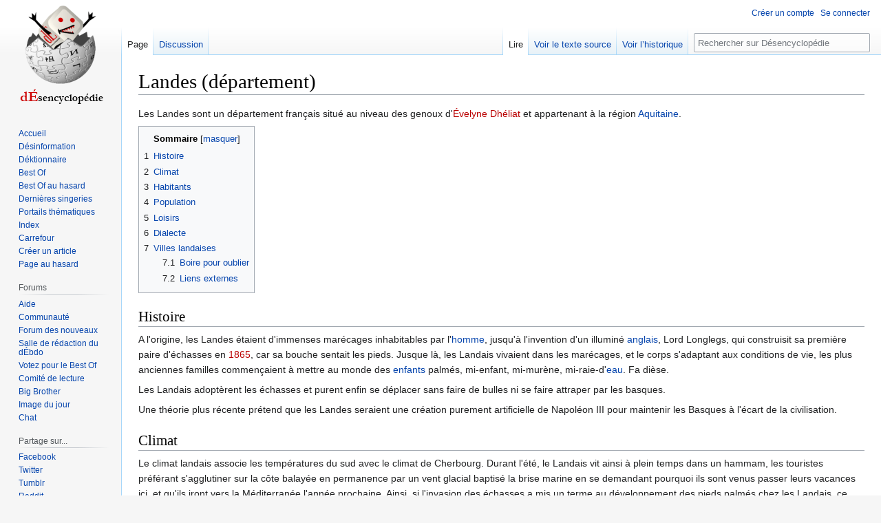

--- FILE ---
content_type: text/html; charset=UTF-8
request_url: https://desencyclopedie.org/wiki/Landes_(d%C3%A9partement)
body_size: 15674
content:
<!DOCTYPE html>
<html class="client-nojs" lang="fr" dir="ltr">
<head>
<meta charset="UTF-8"/>
<title>Landes (département) — Désencyclopédie</title>
<script>document.documentElement.className="client-js";RLCONF={"wgBreakFrames":false,"wgSeparatorTransformTable":[",\t."," \t,"],"wgDigitTransformTable":["",""],"wgDefaultDateFormat":"dmy","wgMonthNames":["","janvier","février","mars","avril","mai","juin","juillet","août","septembre","octobre","novembre","décembre"],"wgRequestId":"ffce80d19b4122eb127df3fe","wgCSPNonce":false,"wgCanonicalNamespace":"","wgCanonicalSpecialPageName":false,"wgNamespaceNumber":0,"wgPageName":"Landes_(département)","wgTitle":"Landes (département)","wgCurRevisionId":760507,"wgRevisionId":760507,"wgArticleId":5210,"wgIsArticle":true,"wgIsRedirect":false,"wgAction":"view","wgUserName":null,"wgUserGroups":["*"],"wgCategories":["Pages avec un sondage","Pages utilisant la fonction d’analyseur DynamicPageList3","Départements français"],"wgPageContentLanguage":"fr","wgPageContentModel":"wikitext","wgRelevantPageName":"Landes_(département)","wgRelevantArticleId":5210,"wgIsProbablyEditable":false,
"wgRelevantPageIsProbablyEditable":false,"wgRestrictionEdit":[],"wgRestrictionMove":[],"wgMFDisplayWikibaseDescriptions":{"search":false,"nearby":false,"watchlist":false,"tagline":false},"wgVisualEditor":{"pageLanguageCode":"fr","pageLanguageDir":"ltr","pageVariantFallbacks":"fr"},"wgVector2022PreviewPages":[],"wgULSAcceptLanguageList":[],"wgULSCurrentAutonym":"français","wgEditSubmitButtonLabelPublish":false,"wgULSPosition":"interlanguage","wgULSisCompactLinksEnabled":true};RLSTATE={"site.styles":"ready","user.styles":"ready","user":"ready","user.options":"loading","skins.vector.styles.legacy":"ready","ext.relatedArticles.styles":"ready","ext.visualEditor.desktopArticleTarget.noscript":"ready","ext.uls.interlanguage":"ready"};RLPAGEMODULES=["ext.ajaxpoll","site","mediawiki.page.ready","mediawiki.toc","skins.vector.legacy.js","ext.relatedArticles.readMore.bootstrap","ext.visualEditor.desktopArticleTarget.init","ext.visualEditor.targetLoader","ext.urlShortener.toolbar",
"ext.uls.compactlinks","ext.uls.interface"];</script>
<script>(RLQ=window.RLQ||[]).push(function(){mw.loader.implement("user.options@12s5i",function($,jQuery,require,module){mw.user.tokens.set({"patrolToken":"+\\","watchToken":"+\\","csrfToken":"+\\"});});});</script>
<link rel="stylesheet" href="/w/load.php?lang=fr&amp;modules=ext.relatedArticles.styles%7Cext.uls.interlanguage%7Cext.visualEditor.desktopArticleTarget.noscript%7Cskins.vector.styles.legacy&amp;only=styles&amp;skin=vector"/>
<script async="" src="/w/load.php?lang=fr&amp;modules=startup&amp;only=scripts&amp;raw=1&amp;skin=vector"></script>
<meta name="ResourceLoaderDynamicStyles" content=""/>
<link rel="stylesheet" href="/w/load.php?lang=fr&amp;modules=site.styles&amp;only=styles&amp;skin=vector"/>
<meta name="generator" content="MediaWiki 1.39.7"/>
<meta name="format-detection" content="telephone=no"/>
<meta name="twitter:card" content="summary_large_image"/>
<meta name="viewport" content="width=1000"/>
<link rel="apple-touch-icon" href="/w/Apple-touch-icon.png"/>
<link rel="icon" href="//images.uncyclomedia.co/desencyclopedie/fr/6/64/Favicon.ico"/>
<link rel="search" type="application/opensearchdescription+xml" href="/w/opensearch_desc.php" title="Désencyclopédie (fr)"/>
<link rel="EditURI" type="application/rsd+xml" href="https://desencyclopedie.org/w/api.php?action=rsd"/>
<link rel="license" href="/wiki/D%C3%A9sencyclop%C3%A9die:Copyright"/>
<link rel="alternate" type="application/atom+xml" title="Flux Atom de Désencyclopédie" href="/w/index.php?title=Sp%C3%A9cial:Modifications_r%C3%A9centes&amp;feed=atom"/>
	<meta property="og:type" content="article"/>

	<meta property="og:site_name" content="Désencyclopédie"/>

	<meta property="og:title" content="Landes (département)"/>

	<meta property="og:url" content="https://desencyclopedie.org/wiki/Landes_(d%C3%A9partement)"/>

<meta property="og:title" content="Landes (département)"/>
<meta property="og:site_name" content="Désencyclopédie"/>
<meta property="og:url" content="https://desencyclopedie.org/wiki/Landes_(d%C3%A9partement)"/>
<meta property="og:image" content="https://images.uncyclomedia.co/desencyclopedie/fr/b/bc/Wiki.png"/>
<meta property="article:modified_time" content="2024-11-06T07:50:22Z"/>
<meta property="article:published_time" content="2024-11-06T07:50:22Z"/>
<script type="application/ld+json">{"@context":"http:\/\/schema.org","@type":"Article","name":"Landes (d\u00e9partement) \u2014 D\u00e9sencyclop\u00e9die","headline":"Landes (d\u00e9partement) \u2014 D\u00e9sencyclop\u00e9die","mainEntityOfPage":"<span class=\"mw-page-title-main\">Landes (d\u00e9partement)<\/span>","identifier":"https:\/\/desencyclopedie.org\/wiki\/Landes_(d%C3%A9partement)","url":"https:\/\/desencyclopedie.org\/wiki\/Landes_(d%C3%A9partement)","dateModified":"2024-11-06T07:50:22Z","datePublished":"2024-11-06T07:50:22Z","image":{"@type":"ImageObject","url":"https:\/\/images.uncyclomedia.co\/desencyclopedie\/fr\/b\/bc\/Wiki.png"},"author":{"@type":"Organization","name":"D\u00e9sencyclop\u00e9die","url":"https:\/\/desencyclopedie.org","logo":{"@type":"ImageObject","url":"https:\/\/images.uncyclomedia.co\/desencyclopedie\/fr\/b\/bc\/Wiki.png","caption":"D\u00e9sencyclop\u00e9die"}},"publisher":{"@type":"Organization","name":"D\u00e9sencyclop\u00e9die","url":"https:\/\/desencyclopedie.org","logo":{"@type":"ImageObject","url":"https:\/\/images.uncyclomedia.co\/desencyclopedie\/fr\/b\/bc\/Wiki.png","caption":"D\u00e9sencyclop\u00e9die"}},"potentialAction":{"@type":"SearchAction","target":"https:\/\/desencyclopedie.org\/w\/index.php?title=Sp%C3%A9cial:Search&search={search_term}","query-input":"required name=search_term"}}</script>
</head>
<body class="mediawiki ltr sitedir-ltr mw-hide-empty-elt ns-0 ns-subject page-Landes_département rootpage-Landes_département skin-vector action-view skin-vector-legacy vector-feature-language-in-header-enabled vector-feature-language-in-main-page-header-disabled vector-feature-language-alert-in-sidebar-disabled vector-feature-sticky-header-disabled vector-feature-sticky-header-edit-disabled vector-feature-table-of-contents-disabled vector-feature-visual-enhancement-next-disabled"><div id="mw-page-base" class="noprint"></div>
<div id="mw-head-base" class="noprint"></div>
<div id="content" class="mw-body" role="main">
	<a id="top"></a>
	<div id="siteNotice"></div>
	<div class="mw-indicators">
	</div>
	<h1 id="firstHeading" class="firstHeading mw-first-heading"><span class="mw-page-title-main">Landes (département)</span></h1>
	<div id="bodyContent" class="vector-body">
		<div id="siteSub" class="noprint">Un article de la désencyclopédie.</div>
		<div id="contentSub"></div>
		<div id="contentSub2"></div>
		
		<div id="jump-to-nav"></div>
		<a class="mw-jump-link" href="#mw-head">Aller à la navigation</a>
		<a class="mw-jump-link" href="#searchInput">Aller à la recherche</a>
		<div id="mw-content-text" class="mw-body-content mw-content-ltr" lang="fr" dir="ltr"><div class="mw-parser-output"><p>Les Landes sont un département français situé au niveau des genoux d'<a href="/w/index.php?title=%C3%89velyne_Dh%C3%A9liat&amp;action=edit&amp;redlink=1" class="new" title="Évelyne Dhéliat (page inexistante)">Évelyne Dhéliat</a> et appartenant à la région <a href="/wiki/Aquitaine" title="Aquitaine">Aquitaine</a>.
</p>
<div id="toc" class="toc" role="navigation" aria-labelledby="mw-toc-heading"><input type="checkbox" role="button" id="toctogglecheckbox" class="toctogglecheckbox" style="display:none" /><div class="toctitle" lang="fr" dir="ltr"><h2 id="mw-toc-heading">Sommaire</h2><span class="toctogglespan"><label class="toctogglelabel" for="toctogglecheckbox"></label></span></div>
<ul>
<li class="toclevel-1 tocsection-1"><a href="#Histoire"><span class="tocnumber">1</span> <span class="toctext">Histoire</span></a></li>
<li class="toclevel-1 tocsection-2"><a href="#Climat"><span class="tocnumber">2</span> <span class="toctext">Climat</span></a></li>
<li class="toclevel-1 tocsection-3"><a href="#Habitants"><span class="tocnumber">3</span> <span class="toctext">Habitants</span></a></li>
<li class="toclevel-1 tocsection-4"><a href="#Population"><span class="tocnumber">4</span> <span class="toctext">Population</span></a></li>
<li class="toclevel-1 tocsection-5"><a href="#Loisirs"><span class="tocnumber">5</span> <span class="toctext">Loisirs</span></a></li>
<li class="toclevel-1 tocsection-6"><a href="#Dialecte"><span class="tocnumber">6</span> <span class="toctext">Dialecte</span></a></li>
<li class="toclevel-1 tocsection-7"><a href="#Villes_landaises"><span class="tocnumber">7</span> <span class="toctext">Villes landaises</span></a>
<ul>
<li class="toclevel-2 tocsection-8"><a href="#Boire_pour_oublier"><span class="tocnumber">7.1</span> <span class="toctext">Boire pour oublier</span></a></li>
<li class="toclevel-2 tocsection-9"><a href="#Liens_externes"><span class="tocnumber">7.2</span> <span class="toctext">Liens externes</span></a></li>
</ul>
</li>
</ul>
</div>

<h2><span class="mw-headline" id="Histoire">Histoire</span></h2>
<p>A l'origine, les Landes étaient d'immenses marécages inhabitables par l'<a href="/wiki/Homme" title="Homme">homme</a>, jusqu'à l'invention d'un illuminé <a href="/wiki/Angleterre" title="Angleterre">anglais</a>, Lord Longlegs, qui construisit sa première paire d'échasses en <a href="/w/index.php?title=1865&amp;action=edit&amp;redlink=1" class="new" title="1865 (page inexistante)">1865</a>, car sa bouche sentait les pieds. Jusque là, les Landais vivaient dans les marécages, et le corps s'adaptant aux conditions de vie, les plus anciennes familles commençaient à mettre au monde des <a href="/wiki/Enfants" class="mw-redirect" title="Enfants">enfants</a> palmés, mi-enfant, mi-murène, mi-raie-d'<a href="/wiki/Eau" title="Eau">eau</a>. Fa dièse.
</p><p>Les Landais adoptèrent les échasses et purent enfin se déplacer sans faire de bulles ni se faire attraper par les basques.
</p><p>Une théorie plus récente prétend que les Landes seraient une création purement artificielle de Napoléon III pour maintenir les Basques à l'écart de la civilisation.
</p>
<h2><span class="mw-headline" id="Climat">Climat</span></h2>
<p>Le climat landais associe les températures du sud avec le climat de Cherbourg. Durant l'été, le Landais vit ainsi à plein temps dans un hammam, les touristes préférant s'agglutiner sur la côte balayée en permanence par un vent glacial baptisé la brise marine en se demandant pourquoi ils sont venus passer leurs vacances ici, et qu'ils iront vers la Méditerranée l'année prochaine. Ainsi, si l'invasion des échasses a mis un terme au développement des pieds palmés chez les Landais, ce n'est pas le cas du développement des branchies chez ces autochtones.
</p><p>Le développement des branchies chez les Landais peut cependant être envisagé comme un effort d'acclimatation face au réchauffement climatique&#160;: il faudra bien s'adapter à la montée des eaux, et ce n'est pas au sommet des pins que les Landais trouveront leur salut dans leur plat pays. A moins de tous s'agglutiner sur les collines de Chalosse.
</p><p>Notons que le Landais a peur du vent, surtout depuis que la tempête Klaus a joué aux quilles avec sa forêt.
</p>
<h2><span class="mw-headline" id="Habitants">Habitants</span></h2>
<p>Lorsqu'il réside moins d'un mois dans le département, on l'appelle touriste, dans le cas inverse c'est un landais, un landien, ou un landucerveaux. Il est Haut-Landais lorsqu'il est sur des échasses, il est Borné lorsqu'il habite entre Biscarrosse et Parentis, et il est croqueur de maïs lorsqu'il habite la Chalosse (sobriquet généralisé à tort à tous les landais par les citadins de Gironde et les basques).
</p><p>Le Landais traditionnel a un sale caractère, il est assez têtu et susceptible... Comment fait-on rentrer 50 Landais dans une voiture&#160;? -On leur dit que c'est impossible.
En raison du castrage du maïs le Landais est appelé aussi croque-maïs!
</p>
<h2><span class="mw-headline" id="Population">Population</span></h2>
<p>Le Landais de base est un homme d'environ 1 m 70. Il est brun mais porte les cheveux très courts, pour plusieurs raisons&#160;: 
</p>
<ul><li>Les cheveux longs, ça fait <a href="/w/index.php?title=Tapette&amp;action=edit&amp;redlink=1" class="new" title="Tapette (page inexistante)">tapette</a>.</li>
<li>Les cheveux longs, ça fait mal dans la mêlée lors des matchs de <a href="/wiki/Rugby" title="Rugby">rugby</a>.</li>
<li>Les cheveux longs, ça demande de l'entretien.</li>
<li>Les cheveux longs, ça trempe dans le <a href="/wiki/Ricard" title="Ricard">Ricard</a>.</li></ul>
<p>Le Landais de base aime beaucoup les Landes et ne pourrait pas vivre ailleurs. D'ailleurs, le landais croit que la forêt des Landes se termine aux limites du département (comme si les pointillés des cartes administratives s'inscrivaient dans les manuels de géographie) et ne peut concevoir qu'il existe des pins, des échasses, des bérets et que l'on parle Gascon à l'ouest de la <a href="/wiki/Gironde" title="Gironde">Gironde</a>. Un médocain qui prétendrait habiter dans les <a href="/w/index.php?title=Landes_de_Gascogne&amp;action=edit&amp;redlink=1" class="new" title="Landes de Gascogne (page inexistante)">Landes de Gascogne</a> risquerait sa vie face à un landais départemental.
</p><p>De plus, il joue au rugby, déteste les <a href="/wiki/Touriste" title="Touriste">touristes</a> ou tout ce qui n'est pas landais du département, aime boire et manger (le poids du Landais de base est de 125.2 kg). Enfin le Landais est généralement assez maigre jusqu'à sa préadolescence (environ 7ans) où enfin il découvre la bière. A partir de ce moment là, son bide se met à enfler proportionnellement à la quantité de bière absorbée.
</p>
<h2><span class="mw-headline" id="Loisirs">Loisirs</span></h2>
<p>Le département est une longue <a href="/w/index.php?title=Plage&amp;action=edit&amp;redlink=1" class="new" title="Plage (page inexistante)">plage</a>. Le seul loisir jusqu'aux années 1980 était donc le <a href="/w/index.php?title=Jokari&amp;action=edit&amp;redlink=1" class="new" title="Jokari (page inexistante)">jokari</a>, sport situé juste au dessus de la pelote basque dans l'échelle de l'évolution, les Basques n'ayant toujours pas inventé l'élastique.
</p><p>Les Landes c'est aussi une immense forêt de pins, qui constitue l'une des attractions majeures de toute la région, de Soulac à Capbreton en passant par Nérac. En effet chaque été le spectacle grandiose de l'incendie des massifs de pins maritimes réjouit des centaines de touristes, retranché dans leurs campings entourés par les flammes. Cette attraction attire beaucoup de visiteurs étrangers, notamment des Belges.
</p><p>L'océan Atlantique et ses fortes marées conjugués à un littoral sablonneux en perpétuel changement génèrent des courants diaboliques, des baïnes traitresses et des rouleaux bigoudis qui assurent chaque année un quota minimal de noyés et de cous tordus aux touristes estivants (notamment des Belges), ce qui fait le bonheur du Landais de base&#160;:"zont qu'à pas venir s'ils savent pas nager, Touristes&#160;!" (Touriste avec un T étant une insulte, vu qu'on les aime pas...)
</p><p>Le landais est également adepte des jeux de mots et blagues diverses&#160;; à titre d'exemple voici quelques blagues que tout petit landais connaît par cœur&#160;:
</p>
<ul><li>Quelle est la différence entre ce qui est gratuit et ce qui est pour rien&#160;? Les landais vont à l'école, c'est gratuit, et les basques vont à l'école, c'est pour rien.</li>
<li>Quand un basque s'appuie sur un mur, le mur tombe, pourquoi&#160;? Parce que c'est toujours le plus intelligent qui s'écrase.</li></ul>
<h2><span class="mw-headline" id="Dialecte">Dialecte</span></h2>
<p>Il y a autant de patois que de <a href="/w/index.php?title=Village&amp;action=edit&amp;redlink=1" class="new" title="Village (page inexistante)">villages</a>, à tel point que les habitants ne se comprennent pas d'un village à l'autre. La seule constante est ce «&#160;gon&#160;» qui ponctue les phrases, ainsi que les mots suivants&#160;: 
</p>
<ul><li>Té&#160;: Ah, voilà Pascal/<a href="/wiki/Ta_m%C3%A8re" class="mw-redirect" title="Ta mère">ta mère</a>/notre voisin le <a href="/w/index.php?title=Berger&amp;action=edit&amp;redlink=1" class="new" title="Berger (page inexistante)">berger</a>.</li>
<li>Chou&#160;: Tends l'oreille ma mie, taisons-nous, je crois que j'ai entendu un <a href="/wiki/Canard" title="Canard">canard</a> <a href="/wiki/P%C3%A9ter" title="Péter">péter</a>.</li>
<li>Bah&#160;: Regarde, le <a href="/w/index.php?title=Foie_gras&amp;action=edit&amp;redlink=1" class="new" title="Foie gras (page inexistante)">foie gras</a> fait des bulles.</li>
<li>Dia&#160;: Voilà qui m'étonne.</li>
<li>Choune!&#160;: Compagnon, prete donc attention à cette femelle accorte.</li>
<li>Jaune&#160;: jus d'anis maché par des vieilles landaises puis fermenté dans des cranes de <a href="/wiki/Parisien" title="Parisien">touristes</a></li>
<li>oh, putain&#160;! = sapristi, saperlotte, ah quelle surprise</li></ul>
<p>... à ne pas confondre avec:
</p>
<ul><li>putaing&#160;! = qui signe une grosse déconvenue; tout réside en fait dans l'intonation. Peut remplacer le point d'exclamation&#160;: "Putaing, cong, on s'est mis une chistouille samedi soir, engculé" dit-elle à ses collègues de travail (oui la Landaise de base parle le même patois que le Landais de base).</li></ul>
<h2><span class="mw-headline" id="Villes_landaises">Villes landaises</span></h2>
<p>Le département ne compte pas beaucoup de villes, car les Landais détestent vivre en ville, ils laissent ça au <a href="/w/index.php?title=Girondins&amp;action=edit&amp;redlink=1" class="new" title="Girondins (page inexistante)">Girondins</a> et aux basques. On peut tout de même citer les deux principales villes, dont on avait besoin pour l'administration, sinon on ne les aurait pas faites&#160;:
</p>
<ul><li><a href="/w/index.php?title=Mont-de-Marsan&amp;action=edit&amp;redlink=1" class="new" title="Mont-de-Marsan (page inexistante)">Mont-de-Marsan</a>&#160;: Préfecture: LA CAPITALE DES LANDES Pas grand chose, Mont-de-Marsan est le parfait exemple de la ville inutile.</li>
<li><a href="/w/index.php?title=Dax&amp;action=edit&amp;redlink=1" class="new" title="Dax (page inexistante)">Dax</a>&#160;: Sous-préfecture. La ville, affectueusement surnommée Micheline, a trouvé une utilité avec le thermalisme&#160;: elle accueille des <a href="/w/index.php?title=Retrait%C3%A9&amp;action=edit&amp;redlink=1" class="new" title="Retraité (page inexistante)">retraités</a> qui ont le droit de se balader en peignoir dans les rues, entre deux bains de boue. il n'y a qu'un vrai dacquois qui sache faire la fête. Alors c'est quoi un vrai dacquois&#160;? il doit être brun bien noir (les cheveux seulement), bien bronzé avec le soleil de Capbreton (Hossegor à la rigueur, mais là-bas ils sont un peu trop riches)et connaître sur le bout des doigts "la dacquoise" et "l'adischatz".S'il est bon sauteur (de vaches) avec des yeux noirs (mais on accepte les bleus-verts tant qu'ils ne sont pas basques).</li>
<li><a href="/w/index.php?title=Caz%C3%A8res-sur-l%27Adour&amp;action=edit&amp;redlink=1" class="new" title="Cazères-sur-l&#39;Adour (page inexistante)">Cazères-sur-l'Adour</a>&#160;: Le village est aussi connu pour être le lieu de résidence de Ludo Dedeban, double champion de France de Bilboquet.</li>
<li><a href="/w/index.php?title=B%C3%A9nesse-Maremne&amp;action=edit&amp;redlink=1" class="new" title="Bénesse-Maremne (page inexistante)">Bénesse-Maremne</a>&#160;: 2 000 habitants dont quelques âmes et 1 cochon.</li>
<li><a href="/w/index.php?title=Bayonne&amp;action=edit&amp;redlink=1" class="new" title="Bayonne (page inexistante)">Bayonne</a>&#160;: Bah oui, enfin...quand même un peu, non? Bon, d'accord.</li></ul>
<p>Une curiosité&#160;: Ousse-Suzan, qui n'a d'habitants que le 29 septembre, jour de la Saint Michel.
</p><p>Parmi les villes, on peut enfin citer les villes qui n'existent que l'été&#160;: Soorts-Hossegor (dont même les landais de base ne sont pas certains de la bonne prononciation), Seignosse, Capbreton ou <a href="/w/index.php?title=Biscarrosse&amp;action=edit&amp;redlink=1" class="new" title="Biscarrosse (page inexistante)">Biscarrosse</a> et qui sont habitées deux mois par an par des <a href="/wiki/Australie" title="Australie">australiens</a> dont le visage est entièrement brûlé.
</p>
<h3><span class="mw-headline" id="Boire_pour_oublier">Boire pour oublier</span></h3>
<p>Il est à noter que toutes les villes du département, tous les villages, jusqu'à la moindre bourgade peuplée de deux pignoufs, trouvent son utilité l'espace de quelques jours lors des <a href="/w/index.php?title=F%C3%AAtes&amp;action=edit&amp;redlink=1" class="new" title="Fêtes (page inexistante)">fêtes</a>, aussi appelées férias (qui veut dire beuverie en finlandais).
Ces fêtes donnent lieu à toutes sortes d'excès qui montrent bien que la population n'en peut plus. Les habitants sont notamment en état d'imbibation alcoolique continue pendant les 5 mois que dure l'été landais. Pendant ces mois là, il est interdit de boire de l'eau, sauf diluée, car les specificités locales font que l'on tombe en <a href="/w/index.php?title=Coma_hydraulique&amp;action=edit&amp;redlink=1" class="new" title="Coma hydraulique (page inexistante)">coma hydraulique</a> en moins de temps qu'il ne faut pour dire "Dia".
La musique des férias est assurée par les célèbres bandas, groupes mobiles de musiciens qui entrainent les "festayres" au son d'airs folkloriques empruntés au Pays Basque proche, à l'Espagne et quelques airs locaux. Tout autre musique est déclarée 'touristique' et donc raillée.
</p>
<h3><span class="mw-headline" id="Liens_externes">Liens externes</span></h3>
<p><a rel="nofollow" class="external text" href="http://www.pau64.com/fr/europe/france/aquitaine/landes/index.html">Carte détaillée des landes</a>
</p><p><br />
</p>
<table align="center" cellspacing="0" style="width: 80%; background-color:#F5FAFF; padding:5px; border:1px solid #8888aa; border-right-width: 2px; border-bottom-width: 2px; line-height: 1.5em">
<tbody><tr>
<td colspan="4" width="100%">
<table align="center" width="100%">
<tbody><tr>
<td style="background:blue" width="30%"><div class="center"><div class="floatnone"><a href="/wiki/Fichier:Cher_aimant.gif" class="image"><img alt="Cher aimant.gif" src="//images.uncyclomedia.co/desencyclopedie/fr/thumb/7/74/Cher_aimant.gif/50px-Cher_aimant.gif" decoding="async" width="50" height="80" srcset="//images.uncyclomedia.co/desencyclopedie/fr/thumb/7/74/Cher_aimant.gif/75px-Cher_aimant.gif 1.5x, //images.uncyclomedia.co/desencyclopedie/fr/thumb/7/74/Cher_aimant.gif/100px-Cher_aimant.gif 2x" /></a></div></div>
</td>
<td style="background:white" align="center" width="40%"><big><b><a href="/wiki/D%C3%A9partements_fran%C3%A7ais" title="Départements français">Départements</a> de <a href="/wiki/France" class="mw-redirect" title="France">France</a></b></big><br />
<p>Les <i><b>liens en <a href="/wiki/Tarte_au_maroilles" title="Tarte au maroilles">gras</a></b></i><br />sont des articles <s>venus des <a href="/wiki/%C3%89tats-Unis" title="États-Unis">États-Unis</a></s> de qualité
</p>
</td>
<td style="background:red" width="30%"><div class="center"><div class="floatnone"><a href="/wiki/Fichier:IndreEtLoire_aimant.gif" class="image"><img alt="IndreEtLoire aimant.gif" src="//images.uncyclomedia.co/desencyclopedie/fr/thumb/4/44/IndreEtLoire_aimant.gif/80px-IndreEtLoire_aimant.gif" decoding="async" width="80" height="80" srcset="//images.uncyclomedia.co/desencyclopedie/fr/thumb/4/44/IndreEtLoire_aimant.gif/120px-IndreEtLoire_aimant.gif 1.5x, //images.uncyclomedia.co/desencyclopedie/fr/thumb/4/44/IndreEtLoire_aimant.gif/160px-IndreEtLoire_aimant.gif 2x" /></a></div></div>
</td></tr></tbody></table>
</td></tr>
<tr align="left" valign="top" style="font-size: 85%;">
<td width="25%">
<p>01 <a href="/wiki/Ain" title="Ain">Ain</a><br />
02 <a href="/wiki/Aisne_(d%C3%A9partement)" title="Aisne (département)">Aisne</a><br />
03 <a href="/wiki/Allier_(d%C3%A9partement)" class="mw-redirect" title="Allier (département)">Allier</a><br />
04 <a href="/wiki/Alpes-de-Haute-Provence" title="Alpes-de-Haute-Provence">Alpes-de-Haute-Provence</a><br />
05 <a href="/wiki/Hautes-Alpes" title="Hautes-Alpes">Hautes-Alpes</a><br />
06 <a href="/wiki/Alpes-Maritimes" title="Alpes-Maritimes">Alpes-Maritimes</a><br />
07 <a href="/wiki/Ard%C3%A8che" title="Ardèche">Ardèche</a><br />
08 <a href="/wiki/Ardennes_(d%C3%A9partement)" title="Ardennes (département)">Ardennes</a><br />
09 <a href="/wiki/Ari%C3%A8ge" title="Ariège">Ariège</a><br />
10 <a href="/wiki/Aube_(d%C3%A9partement)" title="Aube (département)">Aube</a><br />
11 <a href="/wiki/Aude" title="Aude">Aude</a><br />
12 <a href="/wiki/Aveyron" title="Aveyron">Aveyron</a><br />
13 <a href="/wiki/Bouches-du-Rh%C3%B4ne" title="Bouches-du-Rhône">Bouches-du-Rhône</a><br />
14 <a href="/wiki/Calvados" title="Calvados">Calvados</a><br />
15 <a href="/wiki/Cantal" title="Cantal">Cantal</a><br />
16 <a href="/wiki/Charente" title="Charente">Charente</a><br />
17 <a href="/wiki/Charente-Maritime" title="Charente-Maritime">Charente-Maritime</a><br />
18 <a href="/wiki/Cher_(d%C3%A9partement)" title="Cher (département)">Cher</a><br />
19 <a href="/wiki/Corr%C3%A8ze_(d%C3%A9partement)" title="Corrèze (département)">Corrèze</a><br />
2A <a href="/wiki/Corse-du-Sud" title="Corse-du-Sud">Corse-du-Sud</a><br />
<i><b>2B <a href="/wiki/Haute-Corse" title="Haute-Corse">Haute-Corse</a></b></i><br />
21 <a href="/wiki/C%C3%B4te-d%27Or" title="Côte-d&#39;Or">Côte-d'Or</a><br />
22 <a href="/wiki/C%C3%B4tes-d%27Armor" title="Côtes-d&#39;Armor">Côtes-d'Armor</a><br />
<i><b>23 <a href="/wiki/Creuse_(d%C3%A9partement)" title="Creuse (département)">Creuse</a></b></i><br />
24 <a href="/wiki/Dordogne_(d%C3%A9partement)" title="Dordogne (département)">Dordogne</a><br />
25 <a href="/wiki/Doubs_(d%C3%A9partement)" title="Doubs (département)">Doubs</a><br />
26 <a href="/wiki/Dr%C3%B4me" title="Drôme">Drôme</a><br />
<i><b>27 <a href="/wiki/Eure_(d%C3%A9partement)" class="mw-redirect" title="Eure (département)">Eure</a></b></i><br />
</p>
</td>
<td width="25%">
<p>28 <a href="/wiki/Eure-et-Loir" title="Eure-et-Loir">Eure-et-Loir</a><br />
29 <a href="/wiki/Finist%C3%A8re" title="Finistère">Finistère</a><br />
30 <a href="/wiki/Gard" title="Gard">Gard</a><br />
31 <a href="/wiki/Haute-Garonne" title="Haute-Garonne">Haute-Garonne</a><br />
32 <a href="/wiki/Gers" title="Gers">Gers</a><br />
33 <a href="/wiki/Gironde" title="Gironde">Gironde</a><br />
34 <a href="/wiki/H%C3%A9rault" title="Hérault">Hérault</a><br />
35 <a href="/wiki/Ille-et-Vilaine" title="Ille-et-Vilaine">Ille-et-Vilaine</a><br />
36 <a href="/wiki/Indre_(d%C3%A9partement)" title="Indre (département)">Indre</a><br />
37 <a href="/wiki/Indre-et-Loire" title="Indre-et-Loire">Indre-et-Loire</a><br />
38 <a href="/wiki/Is%C3%A8re_(d%C3%A9partement)" title="Isère (département)">Isère</a><br />
39 <a href="/wiki/Jura_(d%C3%A9partement)" title="Jura (département)">Jura</a><br />
40 <a class="mw-selflink selflink">Landes</a><br />
41 <a href="/wiki/Loir-et-Cher" title="Loir-et-Cher">Loir-et-Cher</a><br />
42 <a href="/wiki/Loire_(d%C3%A9partement)" title="Loire (département)">Loire</a><br />
43 <a href="/wiki/Haute-Loire" title="Haute-Loire">Haute-Loire</a><br />
44 <a href="/wiki/Loire-Atlantique" title="Loire-Atlantique">Loire-Atlantique</a><br />
<i><b>45 <a href="/wiki/Loiret" title="Loiret">Loiret</a></b></i><br />
46 <a href="/wiki/Lot_(d%C3%A9partement)" title="Lot (département)">Lot</a><br />
47 <a href="/wiki/Lot-et-Garonne" title="Lot-et-Garonne">Lot-et-Garonne</a><br />
48 <a href="/wiki/Loz%C3%A8re" title="Lozère">Lozère</a><br />
49 <a href="/wiki/Maine-et-Loire" title="Maine-et-Loire">Maine-et-Loire</a><br />
<i><b>50 <a href="/wiki/Manche_(d%C3%A9partement)" title="Manche (département)">Manche</a></b></i><br />
51 <a href="/wiki/Marne_(d%C3%A9partement)" title="Marne (département)">Marne</a><br />
52 <a href="/wiki/Haute-Marne" title="Haute-Marne">Haute-Marne</a><br />
53 <a href="/wiki/Mayenne_(d%C3%A9partement)" title="Mayenne (département)">Mayenne</a><br />
54 <a href="/wiki/Meurthe-et-Moselle" title="Meurthe-et-Moselle">Meurthe-et-Moselle</a><br />
55 <a href="/wiki/Meuse_(d%C3%A9partement)" title="Meuse (département)">Meuse</a><br />
</p>
</td>
<td width="25%">
<p>56 <a href="/wiki/Morbihan" title="Morbihan">Morbihan</a><br />
57 <a href="/wiki/Moselle_(d%C3%A9partement)" title="Moselle (département)">Moselle</a><br />
58 <a href="/wiki/Ni%C3%A8vre" title="Nièvre">Nièvre</a><br />
59 <a href="/wiki/Nord_(d%C3%A9partement)" title="Nord (département)">Nord</a><br />
60 <a href="/wiki/Oise_(d%C3%A9partement)" title="Oise (département)">Oise</a><br />
61 <a href="/wiki/Orne" title="Orne">Orne</a><br />
62 <a href="/wiki/Pas-de-Calais" title="Pas-de-Calais">Pas-de-Calais</a><br />
63 <a href="/wiki/Puy-de-D%C3%B4me" title="Puy-de-Dôme">Puy-de-Dôme</a><br />
64 <a href="/wiki/Pyr%C3%A9n%C3%A9es-Atlantiques" title="Pyrénées-Atlantiques">Pyrénées-Atlantiques</a><br />
65 <a href="/wiki/Hautes-Pyr%C3%A9n%C3%A9es" title="Hautes-Pyrénées">Hautes-Pyrénées</a><br />
66 <a href="/wiki/Pyr%C3%A9n%C3%A9es-Orientales" title="Pyrénées-Orientales">Pyrénées-Orientales</a><br />
67 <a href="/wiki/Bas-Rhin" title="Bas-Rhin">Bas-Rhin</a><br />
68 <a href="/wiki/Haut-Rhin" title="Haut-Rhin">Haut-Rhin</a><br />
69 <a href="/wiki/Rh%C3%B4ne_(d%C3%A9partement)" title="Rhône (département)">Rhône</a><br />
70 <a href="/wiki/Haute-Sa%C3%B4ne" title="Haute-Saône">Haute-Saône</a><br />
71 <a href="/wiki/Sa%C3%B4ne-et-Loire" title="Saône-et-Loire">Saône-et-Loire</a><br />
72 <a href="/wiki/Sarthe" title="Sarthe">Sarthe</a><br />
73 <a href="/wiki/Savoie_(d%C3%A9partement)" title="Savoie (département)">Savoie</a><br />
74 <a href="/wiki/Haute-Savoie" title="Haute-Savoie">Haute-Savoie</a><br />
75 <a href="/wiki/Paris" title="Paris">Paris</a><br />
76 <a href="/wiki/Seine-Maritime" title="Seine-Maritime">Seine-Maritime</a><br />
77 <a href="/wiki/Seine-et-Marne" title="Seine-et-Marne">Seine-et-Marne</a><br />
<i><b>78 <a href="/wiki/Yvelines" title="Yvelines">Yvelines</a></b></i><br />
79 <a href="/wiki/Deux-S%C3%A8vres" title="Deux-Sèvres">Deux-Sèvres</a><br />
80 <a href="/wiki/Somme_(d%C3%A9partement)" title="Somme (département)">Somme</a><br />
81 <a href="/wiki/Tarn" title="Tarn">Tarn</a><br />
82 <a href="/wiki/Tarn-et-Garonne" title="Tarn-et-Garonne">Tarn-et-Garonne</a><br />
83 <a href="/wiki/Var_(d%C3%A9partement)" title="Var (département)">Var</a><br />
</p>
</td>
<td width="25%">
<p>84 <a href="/wiki/Vaucluse" title="Vaucluse">Vaucluse</a><br />
85 <a href="/wiki/Vend%C3%A9e" title="Vendée">Vendée</a><br />
86 <a href="/wiki/Vienne_(d%C3%A9partement)" title="Vienne (département)">Vienne</a><br />
87 <a href="/wiki/Haute-Vienne" title="Haute-Vienne">Haute-Vienne</a><br />
88 <a href="/wiki/Vosges_(d%C3%A9partement)" title="Vosges (département)">Vosges</a><br />
<i><b>89 <a href="/wiki/Yonne" title="Yonne">Yonne</a></b></i><br />
90 <a href="/wiki/Territoire_de_Belfort" title="Territoire de Belfort">Territoire de Belfort</a><br />
91 <a href="/wiki/Essonne" title="Essonne">Essonne</a><br />
<i><b>92 <a href="/wiki/Hauts-de-Seine" title="Hauts-de-Seine">Hauts-de-Seine</a></b></i><br />
<i><b>93 <a href="/wiki/Seine-Saint-Denis" title="Seine-Saint-Denis">Seine-Saint-Denis</a></b></i><br />
94 <a href="/wiki/Val-de-Marne" title="Val-de-Marne">Val-de-Marne</a><br />
95 <a href="/wiki/Val-d%27Oise" title="Val-d&#39;Oise">Val-d'Oise</a><br />
96 <a href="/wiki/Wallonie" title="Wallonie">Sambre-et-Meuse</a><br />
<br />
<b>Départements d'outre-mer</b>&#160;:<br />
971 <a href="/wiki/Guadeloupe" class="mw-redirect" title="Guadeloupe">Guadeloupe</a><br />
972 <a href="/wiki/Martinique" class="mw-redirect" title="Martinique">Martinique</a><br />
973 <a href="/wiki/Guyane_(France)" title="Guyane (France)">Guyane</a><br />
974 <a href="/wiki/R%C3%A9union" title="Réunion">Réunion</a><br />
976 <a href="/wiki/Mayotte" class="mw-redirect" title="Mayotte">Mayotte</a><br />
<br />
<b>Collectivités d'outre-mer</b>&#160;:<br />
975 <a href="/wiki/Saint-Pierre-et-Miquelon" title="Saint-Pierre-et-Miquelon">Saint-Pierre-et-Miquelon</a><br />
984 <a href="/wiki/Terre_Ad%C3%A9lie" title="Terre Adélie">Terres australes et antarctiques françaises</a><br />
986 <a href="/wiki/Wallis-et-Futuna" title="Wallis-et-Futuna">Wallis-et-Futuna</a><br />
987 <a href="/wiki/Polyn%C3%A9sie_fran%C3%A7aise" title="Polynésie française">Polynésie française</a><br />
988 <a href="/wiki/Nouvelle-Cal%C3%A9donie" class="mw-redirect" title="Nouvelle-Calédonie">Nouvelle-Calédonie</a><br />
</p>
</td></tr></tbody></table>
<div id="ajaxpoll-container-FB4E91FBC7E4BEA1E285EA6F2338BCF7"><div id="ajaxpoll-id-FB4E91FBC7E4BEA1E285EA6F2338BCF7" class="ajaxpoll"><div id="ajaxpoll-ajax-FB4E91FBC7E4BEA1E285EA6F2338BCF7" class="ajaxpoll-ajax" style="display:none"></div><div class="ajaxpoll-question">Qu&#39;avez-vous pensé de l&#39;article &quot;Landes (département)&quot;&#160;?</div><div class="ajaxpoll-misc">Vous avez voté pour « Dia&#160;! Poilant&#160;! » le 15 août 2024 à 21:44. Vous pouvez modifier votre choix en cliquant sur une autre réponse ci-dessous.</div><form method="post" action="/wiki/Landes_(d%C3%A9partement)" id="ajaxpoll-answer-id-FB4E91FBC7E4BEA1E285EA6F2338BCF7"><input type="hidden" name="ajaxpoll-post-id" value="FB4E91FBC7E4BEA1E285EA6F2338BCF7" /></form><div id="ajaxpoll-answer-FB4E91FBC7E4BEA1E285EA6F2338BCF7-1" class="ajaxpoll-answer" poll="FB4E91FBC7E4BEA1E285EA6F2338BCF7" answer="1"><div class="ajaxpoll-answer-name ajaxpoll-answer-name-revoke"><label for="ajaxpoll-post-answer-FB4E91FBC7E4BEA1E285EA6F2338BCF7-1"><input type="radio" id="ajaxpoll-post-answer-FB4E91FBC7E4BEA1E285EA6F2338BCF7-1" name="ajaxpoll-post-answer-FB4E91FBC7E4BEA1E285EA6F2338BCF7" value="1" />Parfait pour un singe comme moi.</label></div><div class="ajaxpoll-answer-vote"><span title="7,14 % de tous les votes">1</span><div style="width:7.14%;"></div></div></div><div id="ajaxpoll-answer-FB4E91FBC7E4BEA1E285EA6F2338BCF7-2" class="ajaxpoll-answer" poll="FB4E91FBC7E4BEA1E285EA6F2338BCF7" answer="2"><div class="ajaxpoll-answer-name ajaxpoll-answer-name-revoke"><label for="ajaxpoll-post-answer-FB4E91FBC7E4BEA1E285EA6F2338BCF7-2"><input type="radio" id="ajaxpoll-post-answer-FB4E91FBC7E4BEA1E285EA6F2338BCF7-2" name="ajaxpoll-post-answer-FB4E91FBC7E4BEA1E285EA6F2338BCF7" value="2" checked="" />Dia&#160;! Poilant&#160;!</label></div><div class="ajaxpoll-answer-vote ajaxpoll-our-vote"><span title="78,57 % de tous les votes">11</span><div style="width:78.57%;"></div></div></div><div id="ajaxpoll-answer-FB4E91FBC7E4BEA1E285EA6F2338BCF7-3" class="ajaxpoll-answer" poll="FB4E91FBC7E4BEA1E285EA6F2338BCF7" answer="3"><div class="ajaxpoll-answer-name ajaxpoll-answer-name-revoke"><label for="ajaxpoll-post-answer-FB4E91FBC7E4BEA1E285EA6F2338BCF7-3"><input type="radio" id="ajaxpoll-post-answer-FB4E91FBC7E4BEA1E285EA6F2338BCF7-3" name="ajaxpoll-post-answer-FB4E91FBC7E4BEA1E285EA6F2338BCF7" value="3" />Gagnerait à être développé ou retravaillé.</label></div><div class="ajaxpoll-answer-vote"><span title="7,14 % de tous les votes">1</span><div style="width:7.14%;"></div></div></div><div id="ajaxpoll-answer-FB4E91FBC7E4BEA1E285EA6F2338BCF7-4" class="ajaxpoll-answer" poll="FB4E91FBC7E4BEA1E285EA6F2338BCF7" answer="4"><div class="ajaxpoll-answer-name ajaxpoll-answer-name-revoke"><label for="ajaxpoll-post-answer-FB4E91FBC7E4BEA1E285EA6F2338BCF7-4"><input type="radio" id="ajaxpoll-post-answer-FB4E91FBC7E4BEA1E285EA6F2338BCF7-4" name="ajaxpoll-post-answer-FB4E91FBC7E4BEA1E285EA6F2338BCF7" value="4" />Sous-développé comme l&#39;ensemble de ce site en fait.</label></div><div class="ajaxpoll-answer-vote"><span title="0 % de tous les votes">0</span><div style="width:0%; border:0;"></div></div></div><div id="ajaxpoll-answer-FB4E91FBC7E4BEA1E285EA6F2338BCF7-5" class="ajaxpoll-answer" poll="FB4E91FBC7E4BEA1E285EA6F2338BCF7" answer="5"><div class="ajaxpoll-answer-name ajaxpoll-answer-name-revoke"><label for="ajaxpoll-post-answer-FB4E91FBC7E4BEA1E285EA6F2338BCF7-5"><input type="radio" id="ajaxpoll-post-answer-FB4E91FBC7E4BEA1E285EA6F2338BCF7-5" name="ajaxpoll-post-answer-FB4E91FBC7E4BEA1E285EA6F2338BCF7" value="5" />Je klaxonne.</label></div><div class="ajaxpoll-answer-vote"><span title="7,14 % de tous les votes">1</span><div style="width:7.14%;"></div></div></div><div id="ajaxpoll-answer-FB4E91FBC7E4BEA1E285EA6F2338BCF7-6" class="ajaxpoll-answer" poll="FB4E91FBC7E4BEA1E285EA6F2338BCF7" answer="6"><div class="ajaxpoll-answer-name ajaxpoll-answer-name-revoke"><label for="ajaxpoll-post-answer-FB4E91FBC7E4BEA1E285EA6F2338BCF7-6"><input type="radio" id="ajaxpoll-post-answer-FB4E91FBC7E4BEA1E285EA6F2338BCF7-6" name="ajaxpoll-post-answer-FB4E91FBC7E4BEA1E285EA6F2338BCF7" value="6" />Pour être tout à fait hors sujet, ce questionnaire est pourri.</label></div><div class="ajaxpoll-answer-vote"><span title="0 % de tous les votes">0</span><div style="width:0%; border:0;"></div></div></div><div id="ajaxpoll-answer-FB4E91FBC7E4BEA1E285EA6F2338BCF7-0" class="ajaxpoll-answer" poll="FB4E91FBC7E4BEA1E285EA6F2338BCF7" answer="0"><div class="ajaxpoll-answer-name"><label for="ajaxpoll-post-answer-FB4E91FBC7E4BEA1E285EA6F2338BCF7-0"><input type="radio" id="ajaxpoll-post-answer-FB4E91FBC7E4BEA1E285EA6F2338BCF7-0" name="ajaxpoll-post-answer-FB4E91FBC7E4BEA1E285EA6F2338BCF7" value="0" />Je veux annuler mon vote</label></div></div><div id="ajaxpoll-info-FB4E91FBC7E4BEA1E285EA6F2338BCF7" class="ajaxpoll-info">Il y avait 14 votes depuis l’élaboration du sondage au 4 avril 2019 à 18:21.<div class="ajaxpoll-id-info">poll-id FB4E91FBC7E4BEA1E285EA6F2338BCF7</div></div></div><br /></div>
<p><br />
</p>
<div style="clear:both; margin-top: 3em">
<div class="vboinfobox" style="margin: auto;">Cet article a une chance non nulle de figurer dans le <a href="/wiki/Cat%C3%A9gorie:BestOf" title="Catégorie:BestOf">Best Of</a> ou de ne pas en être.<br />S'il vous a enthousiasmé, votez pour lui sur sa <a rel="nofollow" class="external text" href="https://desencyclopedie.org/w/index.php?title=Landes_(d%C3%A9partement)&amp;action=edit&amp;prefix=Forum:VBO/&amp;preload=Modèle:Blablolalie&amp;create=VBO&amp;editintro=Modèle:Blablo_Picasso">page de vote</a>&#160;! Ou pas.</div>
</div>
<!-- 
NewPP limit report
Cached time: 20241110025758
Cache expiry: 0
Reduced expiry: true
Complications: [show‐toc]
CPU time usage: 0.064 seconds
Real time usage: 0.091 seconds
Preprocessor visited node count: 201/1000000
Post‐expand include size: 5775/2097152 bytes
Template argument size: 0/2097152 bytes
Highest expansion depth: 8/100
Expensive parser function count: 1/100
Unstrip recursion depth: 0/20
Unstrip post‐expand size: 5088/5000000 bytes
-->
<!--
Transclusion expansion time report (%,ms,calls,template)
100.00%   39.747      1 -total
 26.42%   10.501      1 Modèle:VBO
 15.68%    6.233      1 Modèle:Vedette
 13.05%    5.188      1 Modèle:Lien_vers_VBO
  3.17%    1.261      1 Modèle:Départements_français
  2.87%    1.142      1 Modèle:Extension_DPL
-->
</div>
<div class="printfooter" data-nosnippet="">Récupérée de «&#160;<a dir="ltr" href="https://desencyclopedie.org/w/index.php?title=Landes_(département)&amp;oldid=760507">https://desencyclopedie.org/w/index.php?title=Landes_(département)&amp;oldid=760507</a>&#160;»</div></div>
		<div id="catlinks" class="catlinks" data-mw="interface"><div id="mw-normal-catlinks" class="mw-normal-catlinks"><a href="/wiki/Sp%C3%A9cial:Cat%C3%A9gories" title="Spécial:Catégories">Catégories</a> : <ul><li><a href="/wiki/Cat%C3%A9gorie:Pages_avec_un_sondage" title="Catégorie:Pages avec un sondage">Pages avec un sondage</a></li><li><a href="/wiki/Cat%C3%A9gorie:Pages_utilisant_la_fonction_d%E2%80%99analyseur_DynamicPageList3" title="Catégorie:Pages utilisant la fonction d’analyseur DynamicPageList3">Pages utilisant la fonction d’analyseur DynamicPageList3</a></li><li><a href="/wiki/Cat%C3%A9gorie:D%C3%A9partements_fran%C3%A7ais" title="Catégorie:Départements français">Départements français</a></li></ul></div></div>
	</div>
</div>
<div id='mw-data-after-content'>
	<div class="read-more-container"></div>
</div>

<div id="mw-navigation">
	<h2>Menu de navigation</h2>
	<div id="mw-head">
		

<nav id="p-personal" class="vector-menu mw-portlet mw-portlet-personal vector-user-menu-legacy" aria-labelledby="p-personal-label" role="navigation"  >
	<h3
		id="p-personal-label"
		
		class="vector-menu-heading "
	>
		<span class="vector-menu-heading-label">Outils personnels</span>
	</h3>
	<div class="vector-menu-content">
		
		<ul class="vector-menu-content-list"><li id="pt-createaccount" class="mw-list-item"><a href="/w/index.php?title=Sp%C3%A9cial:Cr%C3%A9er_un_compte&amp;returnto=Landes+%28d%C3%A9partement%29" title="Nous vous encourageons à créer un compte utilisateur et vous connecter ; ce n’est cependant pas obligatoire."><span>Créer un compte</span></a></li><li id="pt-login" class="mw-list-item"><a href="/w/index.php?title=Sp%C3%A9cial:Connexion&amp;returnto=Landes+%28d%C3%A9partement%29" title="Nous vous encourageons à vous connecter ; ce n’est cependant pas obligatoire. [o]" accesskey="o"><span>Se connecter</span></a></li></ul>
		
	</div>
</nav>

		<div id="left-navigation">
			

<nav id="p-namespaces" class="vector-menu mw-portlet mw-portlet-namespaces vector-menu-tabs vector-menu-tabs-legacy" aria-labelledby="p-namespaces-label" role="navigation"  >
	<h3
		id="p-namespaces-label"
		
		class="vector-menu-heading "
	>
		<span class="vector-menu-heading-label">Espaces de noms</span>
	</h3>
	<div class="vector-menu-content">
		
		<ul class="vector-menu-content-list"><li id="ca-nstab-main" class="selected mw-list-item"><a href="/wiki/Landes_(d%C3%A9partement)" title="Voir la page [c]" accesskey="c"><span>Page</span></a></li><li id="ca-talk" class="mw-list-item"><a href="/wiki/Discussion:Landes_(d%C3%A9partement)" rel="discussion" title="Discussion au sujet de cette page de contenu [t]" accesskey="t"><span>Discussion</span></a></li></ul>
		
	</div>
</nav>

			

<nav id="p-variants" class="vector-menu mw-portlet mw-portlet-variants emptyPortlet vector-menu-dropdown" aria-labelledby="p-variants-label" role="navigation"  >
	<input type="checkbox"
		id="p-variants-checkbox"
		role="button"
		aria-haspopup="true"
		data-event-name="ui.dropdown-p-variants"
		class="vector-menu-checkbox"
		aria-labelledby="p-variants-label"
	/>
	<label
		id="p-variants-label"
		 aria-label="Modifier la variante de langue"
		class="vector-menu-heading "
	>
		<span class="vector-menu-heading-label">français</span>
	</label>
	<div class="vector-menu-content">
		
		<ul class="vector-menu-content-list"></ul>
		
	</div>
</nav>

		</div>
		<div id="right-navigation">
			

<nav id="p-views" class="vector-menu mw-portlet mw-portlet-views vector-menu-tabs vector-menu-tabs-legacy" aria-labelledby="p-views-label" role="navigation"  >
	<h3
		id="p-views-label"
		
		class="vector-menu-heading "
	>
		<span class="vector-menu-heading-label">Affichages</span>
	</h3>
	<div class="vector-menu-content">
		
		<ul class="vector-menu-content-list"><li id="ca-view" class="selected mw-list-item"><a href="/wiki/Landes_(d%C3%A9partement)"><span>Lire</span></a></li><li id="ca-viewsource" class="mw-list-item"><a href="/w/index.php?title=Landes_(d%C3%A9partement)&amp;action=edit" title="Cette page est protégée.&#10;Vous pouvez toutefois en visualiser la source. [e]" accesskey="e"><span>Voir le texte source</span></a></li><li id="ca-history" class="mw-list-item"><a href="/w/index.php?title=Landes_(d%C3%A9partement)&amp;action=history" title="Historique des versions de cette page [h]" accesskey="h"><span>Voir l’historique</span></a></li></ul>
		
	</div>
</nav>

			

<nav id="p-cactions" class="vector-menu mw-portlet mw-portlet-cactions emptyPortlet vector-menu-dropdown" aria-labelledby="p-cactions-label" role="navigation"  title="Plus d’options" >
	<input type="checkbox"
		id="p-cactions-checkbox"
		role="button"
		aria-haspopup="true"
		data-event-name="ui.dropdown-p-cactions"
		class="vector-menu-checkbox"
		aria-labelledby="p-cactions-label"
	/>
	<label
		id="p-cactions-label"
		
		class="vector-menu-heading "
	>
		<span class="vector-menu-heading-label">Plus</span>
	</label>
	<div class="vector-menu-content">
		
		<ul class="vector-menu-content-list"></ul>
		
	</div>
</nav>

			
<div id="p-search" role="search" class="vector-search-box-vue  vector-search-box-show-thumbnail vector-search-box-auto-expand-width vector-search-box">
	<div>
			<h3 >
				<label for="searchInput">Rechercher</label>
			</h3>
		<form action="/w/index.php" id="searchform"
			class="vector-search-box-form">
			<div id="simpleSearch"
				class="vector-search-box-inner"
				 data-search-loc="header-navigation">
				<input class="vector-search-box-input"
					 type="search" name="search" placeholder="Rechercher sur Désencyclopédie" aria-label="Rechercher sur Désencyclopédie" autocapitalize="sentences" title="Rechercher sur Désencyclopédie [f]" accesskey="f" id="searchInput"
				>
				<input type="hidden" name="title" value="Spécial:Recherche">
				<input id="mw-searchButton"
					 class="searchButton mw-fallbackSearchButton" type="submit" name="fulltext" title="Rechercher les pages comportant ce texte." value="Rechercher">
				<input id="searchButton"
					 class="searchButton" type="submit" name="go" title="Accédez à une page du même nom si elle existe" value="Lire">
			</div>
		</form>
	</div>
</div>

		</div>
	</div>
	

<div id="mw-panel">
	<div id="p-logo" role="banner">
		<a class="mw-wiki-logo" href="/wiki/Accueil"
			title="Visiter la page d’accueil"></a>
	</div>
	

<nav id="p-navigation" class="vector-menu mw-portlet mw-portlet-navigation vector-menu-portal portal" aria-labelledby="p-navigation-label" role="navigation"  >
	<h3
		id="p-navigation-label"
		
		class="vector-menu-heading "
	>
		<span class="vector-menu-heading-label">Navigation</span>
	</h3>
	<div class="vector-menu-content">
		
		<ul class="vector-menu-content-list"><li id="n-mainpage" class="mw-list-item"><a href="/wiki/Accueil" title="Visiter la page d’accueil du site [z]" accesskey="z"><span>Accueil</span></a></li><li id="n-Désinformation" class="mw-list-item"><a href="/wiki/D%C3%A9sinformation:Accueil"><span>Désinformation</span></a></li><li id="n-Déktionnaire" class="mw-list-item"><a href="/wiki/D%C3%A9ktionnaire"><span>Déktionnaire</span></a></li><li id="n-Best-Of" class="mw-list-item"><a href="/wiki/Cat%C3%A9gorie:BestOf"><span>Best Of</span></a></li><li id="n-Best-Of-au-hasard" class="mw-list-item"><a href="/wiki/Sp%C3%A9cial:RandomInCategory/BestOf"><span>Best Of au hasard</span></a></li><li id="n-recentchanges" class="mw-list-item"><a href="/wiki/Sp%C3%A9cial:Modifications_r%C3%A9centes" title="Liste des dernières singeries sur le wiki [r]" accesskey="r"><span>Dernières singeries</span></a></li><li id="n-Portails-thématiques" class="mw-list-item"><a href="/wiki/Portail:Accueil"><span>Portails thématiques</span></a></li><li id="n-Index" class="mw-list-item"><a href="/wiki/Cat%C3%A9gorie:Tout"><span>Index</span></a></li><li id="n-Carrefour" class="mw-list-item"><a href="/wiki/D%C3%A9sencyclop%C3%A9die:Carrefour"><span>Carrefour</span></a></li><li id="n-Créer-un-article" class="mw-list-item"><a href="/wiki/D%C3%A9sencyclop%C3%A9die:Cr%C3%A9er_Un_Article"><span>Créer un article</span></a></li><li id="n-randompage" class="mw-list-item"><a href="/wiki/Sp%C3%A9cial:Page_au_hasard" title="Afficher une page au hasard [x]" accesskey="x"><span>Page au hasard</span></a></li></ul>
		
	</div>
</nav>

	

<nav id="p-Forums" class="vector-menu mw-portlet mw-portlet-Forums vector-menu-portal portal" aria-labelledby="p-Forums-label" role="navigation"  >
	<h3
		id="p-Forums-label"
		
		class="vector-menu-heading "
	>
		<span class="vector-menu-heading-label">Forums</span>
	</h3>
	<div class="vector-menu-content">
		
		<ul class="vector-menu-content-list"><li id="n-Aide" class="mw-list-item"><a href="/wiki/Forum:%CE%91%CF%81%CF%89%CE%B3%CE%AE"><span>Aide</span></a></li><li id="n-portal" class="mw-list-item"><a href="/wiki/Forum:Des_singes" title="À propos du projet, ce que vous pouvez faire, où trouver les informations"><span>Communauté</span></a></li><li id="n-Forum-des-nouveaux" class="mw-list-item"><a href="/wiki/Forum:Des_singes/Forum_des_nouveaux"><span>Forum des nouveaux</span></a></li><li id="n-Salle-de-rédaction-du-dÉbdo" class="mw-list-item"><a href="/wiki/Forum:Des_singes/d%C3%89bdo/Novembre_2024"><span>Salle de rédaction du dÉbdo</span></a></li><li id="n-Votez-pour-le-Best-Of" class="mw-list-item"><a href="/wiki/Forum:VBO"><span>Votez pour le Best Of</span></a></li><li id="n-Comité-de-lecture" class="mw-list-item"><a href="/wiki/Forum:Devis_gratuit"><span>Comité de lecture</span></a></li><li id="n-Big-Brother" class="mw-list-item"><a href="/wiki/Forum:Big_Brother"><span>Big Brother</span></a></li><li id="n-Image-du-jour" class="mw-list-item"><a href="/wiki/Forum:Image_du_jour"><span>Image du jour</span></a></li><li id="n-Chat" class="mw-list-item"><a href="/wiki/D%C3%A9sencyclop%C3%A9die:Jabber"><span>Chat</span></a></li></ul>
		
	</div>
</nav>


<nav id="p-Partage_sur..." class="vector-menu mw-portlet mw-portlet-Partage_sur vector-menu-portal portal" aria-labelledby="p-Partage_sur...-label" role="navigation"  >
	<h3
		id="p-Partage_sur...-label"
		
		class="vector-menu-heading "
	>
		<span class="vector-menu-heading-label">Partage sur...</span>
	</h3>
	<div class="vector-menu-content">
		
		<ul class="vector-menu-content-list"><li id="n-Facebook" class="mw-list-item"><a href="https://www.facebook.com/sharer/sharer.php?u=https:https://desencyclopedie.org/wiki/Accueil&amp;return_uri=https://desencyclopedie.org/wiki/Accueil&amp;return_url=https://desencyclopedie.org/wiki/Accueil&amp;return=https://desencyclopedie.org/wiki/Accueil" rel="nofollow"><span>Facebook</span></a></li><li id="n-Twitter" class="mw-list-item"><a href="https://twitter.com/share?url=https://desencyclopedie.org/wiki/Accueil" rel="nofollow"><span>Twitter</span></a></li><li id="n-Tumblr" class="mw-list-item"><a href="http://www.tumblr.com/share/link?url=https://desencyclopedie.org/wiki/Accueil" rel="nofollow"><span>Tumblr</span></a></li><li id="n-Reddit" class="mw-list-item"><a href="http://www.reddit.com/submit?url=https://desencyclopedie.org/wiki/Accueil" rel="nofollow"><span>Reddit</span></a></li></ul>
		
	</div>
</nav>


<nav id="p-tb" class="vector-menu mw-portlet mw-portlet-tb vector-menu-portal portal" aria-labelledby="p-tb-label" role="navigation"  >
	<h3
		id="p-tb-label"
		
		class="vector-menu-heading "
	>
		<span class="vector-menu-heading-label">Boîte à gants</span>
	</h3>
	<div class="vector-menu-content">
		
		<ul class="vector-menu-content-list"><li id="t-whatlinkshere" class="mw-list-item"><a href="/wiki/Sp%C3%A9cial:Pages_li%C3%A9es/Landes_(d%C3%A9partement)" title="Liste des pages liées qui pointent sur celle-ci [j]" accesskey="j"><span>Pages liées</span></a></li><li id="t-recentchangeslinked" class="mw-list-item"><a href="/wiki/Sp%C3%A9cial:Suivi_des_liens/Landes_(d%C3%A9partement)" rel="nofollow" title="Liste des modifications récentes des pages appelées par celle-ci [k]" accesskey="k"><span>Suivi des pages liées</span></a></li><li id="t-specialpages" class="mw-list-item"><a href="/wiki/Sp%C3%A9cial:Pages_sp%C3%A9ciales" title="Liste de toutes les pages spéciales [q]" accesskey="q"><span>Pages spéciales</span></a></li><li id="t-print" class="mw-list-item"><a href="javascript:print();" rel="alternate" title="Version imprimable de cette page [p]" accesskey="p"><span>Version imprimable</span></a></li><li id="t-permalink" class="mw-list-item"><a href="/w/index.php?title=Landes_(d%C3%A9partement)&amp;oldid=760507" title="Adresse permanente de cette version de cette page"><span>Lien permanent</span></a></li><li id="t-info" class="mw-list-item"><a href="/w/index.php?title=Landes_(d%C3%A9partement)&amp;action=info" title="Davantage d’informations sur cette page"><span>Informations sur la page</span></a></li><li id="t-urlshortener" class="mw-list-item"><a href="/w/index.php?title=Sp%C3%A9cial:UrlShortener&amp;url=https%3A%2F%2Fdesencyclopedie.org%2Fwiki%2FLandes_%28d%25C3%25A9partement%29"><span>Obtenir l'URL raccourcie</span></a></li></ul>
		
	</div>
</nav>

	

<nav id="p-lang" class="vector-menu mw-portlet mw-portlet-lang vector-menu-portal portal" aria-labelledby="p-lang-label" role="navigation"  >
	<h3
		id="p-lang-label"
		
		class="vector-menu-heading "
	>
		<span class="vector-menu-heading-label">Dans d’autres langues</span>
	</h3>
	<div class="vector-menu-content">
		
		<ul class="vector-menu-content-list"></ul>
		<div class="after-portlet after-portlet-lang"><span class="uls-after-portlet-link"></span></div>
	</div>
</nav>

</div>

</div>

<footer id="footer" class="mw-footer" role="contentinfo" >
	<ul id="footer-info">
	<li id="footer-info-lastmod"> La dernière modification de cette page a été faite le 6 novembre 2024 à 07:50.</li>
	<li id="footer-info-copyright">Contenu disponible sous GFDL et CC-BY-NC-SA.</li>
</ul>

	<ul id="footer-places">
	<li id="footer-places-privacy"><a href="/wiki/D%C3%A9sencyclop%C3%A9die:Politique_de_confidentialit%C3%A9">Politique de confidentialité</a></li>
	<li id="footer-places-about"><a href="/wiki/D%C3%A9sencyclop%C3%A9die:%C3%80_propos_de">À propos de la dÉsencyclopédie</a></li>
	<li id="footer-places-disclaimer"><a href="/wiki/D%C3%A9sencyclop%C3%A9die:Avertissements_g%C3%A9n%C3%A9raux">Avertissements</a></li>
	<li id="footer-places-mobileview"><a href="https://desencyclopedie.org/w/index.php?title=Landes_(d%C3%A9partement)&amp;mobileaction=toggle_view_mobile" class="noprint stopMobileRedirectToggle">Version mobile</a></li>
</ul>

	<ul id="footer-icons" class="noprint">
	<li id="footer-copyrightico"><a href="//uncyclomedia.co/"><img src="/w/uncyclomedia_icon.svg" alt="An Uncyclomedia project" width="88" height="31" loading="lazy"/></a></li>
	<li id="footer-poweredbyico"><a href="https://www.mediawiki.org/"><img src="/w/Powered_by_MediaWiki_blob.svg" alt="Powered by MediaWiki" width="88" height="31" loading="lazy"/></a></li>
</ul>

</footer>

<script>(RLQ=window.RLQ||[]).push(function(){mw.config.set({"wgPageParseReport":{"limitreport":{"cputime":"0.064","walltime":"0.091","ppvisitednodes":{"value":201,"limit":1000000},"postexpandincludesize":{"value":5775,"limit":2097152},"templateargumentsize":{"value":0,"limit":2097152},"expansiondepth":{"value":8,"limit":100},"expensivefunctioncount":{"value":1,"limit":100},"unstrip-depth":{"value":0,"limit":20},"unstrip-size":{"value":5088,"limit":5000000},"timingprofile":["100.00%   39.747      1 -total"," 26.42%   10.501      1 Modèle:VBO"," 15.68%    6.233      1 Modèle:Vedette"," 13.05%    5.188      1 Modèle:Lien_vers_VBO","  3.17%    1.261      1 Modèle:Départements_français","  2.87%    1.142      1 Modèle:Extension_DPL"]},"cachereport":{"timestamp":"20241110025758","ttl":0,"transientcontent":true}}});mw.config.set({"wgBackendResponseTime":183});});</script>
</body>
<!-- Cached 20241110025758 -->
</html>